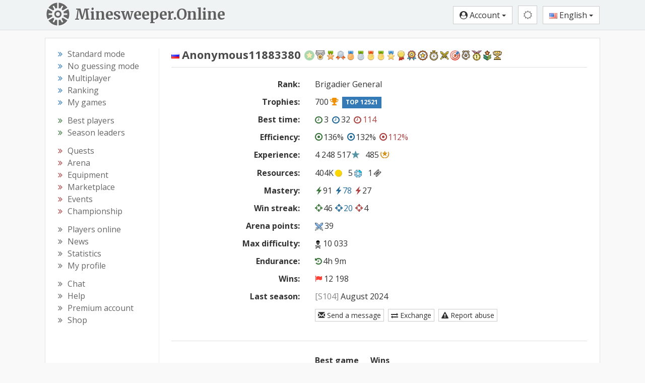

--- FILE ---
content_type: text/html; charset=utf-8
request_url: https://minesweeper.online/player/11883380
body_size: 9202
content:
<html lang="en"><head> <meta charset="utf-8"> <!-- block changeable (MetaData.update) --> <title>Anonymous11883380 - Minesweeper Online</title>  <meta name="keywords" content="minesweeper, play minesweeper, game, minesweeper free, minesweeper game, classic minesweeper, minesweeper google, microsoft minesweeper, minesweeper mac, minesweeper windows, mine sweeper, how to play minesweeper">       <!-- url changeable (MetaData.updateUrl) -->  <meta http-equiv="X-UA-Compatible" content="IE=edge"> <meta http-equiv="Content-Language" content="en"> <meta name="viewport" content="width=device-width,initial-scale=1,user-scalable=no"> <meta name="rating" content="Safe For Kids"> <meta property="og:type" content="game"> <meta property="og:locale" content="en_US"> <meta property="og:site_name" content="Minesweeper Online"> <link rel="stylesheet" href="//fonts.googleapis.com/css?family=Open+Sans:400,700&amp;subset=cyrillic-ext,latin-ext&amp;display=swap"> <!--Halloween <link href="https://fonts.googleapis.com/css2?family=Fontdiner+Swanky&display=swap" rel="stylesheet">--> <!--Old logo <link rel="stylesheet" href='//fonts.googleapis.com/css?family=Carter+One' />--> <link href="https://fonts.googleapis.com/css2?family=Merriweather:wght@700&amp;display=swap" rel="stylesheet"> <!--<link href="https://fonts.googleapis.com/css2?family=Sansita+Swashed:wght@500&display=swap" rel="stylesheet" />--> <link rel="stylesheet" type="text/css" href="/css/styles-899.css">  <!--template-extra-tags--> <link rel="icon" href="/img/icons2/favicon.svg"> <link rel="apple-touch-icon" sizes="180x180" href="/img/icons2/apple-touch-icon.png"> <link rel="icon" type="image/svg+xml" href="/img/icons2/favicon.svg"> <link rel="icon" type="image/png" sizes="48x48" href="/img/icons2/favicon-48x48.png"> <link rel="icon" type="image/png" sizes="32x32" href="/img/icons2/favicon-32x32.png"> <link rel="icon" type="image/png" sizes="16x16" href="/img/icons2/favicon-16x16.png"> <link rel="manifest" href="/img/manifest/en.webmanifest"> <link rel="mask-icon" href="/img/icons2/safari-pinned-tab.svg" color="#5bbad5"> <meta name="apple-mobile-web-app-title" content="Minesweeper Online"> <meta name="msapplication-TileColor" content="#ffffff"> <meta name="msapplication-config" content="/img/icons2/browserconfig.xml"> <meta name="theme-color" content="#ffffff">  <meta property="og:url" content="https://minesweeper.online/player/11883380"><link rel="alternate" hreflang="en" href="https://minesweeper.online/player/11883380"><link rel="alternate" hreflang="de" href="https://minesweeper.online/de/player/11883380"><link rel="alternate" hreflang="ru" href="https://minesweeper.online/ru/player/11883380"><link rel="alternate" hreflang="es" href="https://minesweeper.online/es/player/11883380"><link rel="alternate" hreflang="pt" href="https://minesweeper.online/pt/player/11883380"><link rel="alternate" hreflang="it" href="https://minesweeper.online/it/player/11883380"><link rel="alternate" hreflang="fr" href="https://minesweeper.online/fr/player/11883380"><link rel="alternate" hreflang="cn" href="https://minesweeper.online/cn/player/11883380"><link rel="alternate" hreflang="tw" href="https://minesweeper.online/tw/player/11883380"><link rel="alternate" hreflang="ja" href="https://minesweeper.online/ja/player/11883380"><link rel="alternate" hreflang="ko" href="https://minesweeper.online/ko/player/11883380"><meta property="og:title" content="Anonymous11883380 - Minesweeper Online"><meta name="description" content=""><meta property="og:description" content=""><link rel="image_src" href="https://minesweeper.online/img/og_image.png"><meta property="og:image" content="https://minesweeper.online/img/og_image.png"><meta property="og:image:width" content="1200"><meta property="og:image:height" content="630"><link rel="canonical" href="https://minesweeper.online/player/1"></head> <body class="yay-hide"> <div id="shadow"></div> <header id="header" class="header" role="banner"> <div class="navbar-desktop hidden-xs hidden-sm"> <div class="container"> <a class="brand-link pull-left" href="/"> <img class="brand-logo pull-left" src="/img/minesweeper-online.svg" alt="Minesweeper Online"> <div class="brand-text pull-left">Minesweeper.Online</div> </a> <div class="header-buttons pull-right"> <button type="button" class="btn btn-default btn-header pvp-btn hide" onclick="gotoPvp()"><i class="fa fa-spinner fa-spin"></i></button> <button type="button" class="btn btn-success auth-free hide" onclick="signUp()">Sign up</button> <button type="button" class="btn btn-info auth-free hide" onclick="signIn()">Log in</button> <div class="btn-group auth-required"> <button type="button" class="btn btn-default dropdown-toggle" data-toggle="dropdown"> <i class="fa fa-user-circle"></i> <span class="header_username">Account</span> <span class="caret"></span> </button> <ul class="dropdown-menu dropdown-menu-right"> <li> <a href="/settings" onclick="navigate('settings');return false"><span class="fa fa-cog"></span> Settings</a> </li> <li class="account-top-link"> <a href="/profile" onclick="navigate('profile');return false"><span class="fa fa-wrench"></span> Account</a> </li> <li> <a href="/logout" onclick="executeUrl('logout');return false"><span class="glyphicon glyphicon-log-out"></span> Log out</a> </li> </ul> </div> <div class="theme-switcher btn-group"><button type="button" class="btn btn-default btn-header theme-btn dropdown-toggle" data-toggle="dropdown"><i class="fa fa-sun-o mediumgray"></i></button><ul class="dropdown-menu dropdown-menu-right"><li><a href="javascript:void(0)"><i class="fa fa-adjust mediumgray"></i> Device theme</a></li><li><a href="javascript:void(0)"><i class="fa fa-sun-o"></i> Light theme</a></li><li><a href="javascript:void(0)"><i class="fa fa-moon-o"></i> Dark theme</a></li><li><a href="javascript:void(0)"><i class="fa fa-lightbulb-o" style="font-size: 15px;margin-right:2px;"></i> Theatre mode</a></li><li><a href="javascript:void(0)"><i class="fa fa-arrows-alt" style="margin-right:2px;"></i> Fullscreen</a></li></ul></div> <div class="lang-switcher btn-group"> <button type="button" class="btn btn-default dropdown-toggle" data-toggle="dropdown"> <img class="lang-flag" src="/img/flags/us.png" alt="English"> English <span class="caret"></span> </button> <ul class="dropdown-menu dropdown-menu-right languages-list"><li><a href="/"><img src="/img/flags/us.png" class="auth-flag" alt="🇺🇸"> English</a></li><li><a href="/de/"><img src="/img/flags/de.png" class="auth-flag" alt="🇩🇪"> Deutsch</a></li><li><a href="/ru/"><img src="/img/flags/ru.png" class="auth-flag" alt="🇷🇺"> Русский</a></li><li><a href="/es/"><img src="/img/flags/es.png" class="auth-flag" alt="🇪🇸"> Español</a></li><li><a href="/pt/"><img src="/img/flags/pt.png" class="auth-flag" alt="🇵🇹"> Portugues</a></li><li><a href="/it/"><img src="/img/flags/it.png" class="auth-flag" alt="🇮🇹"> Italiano</a></li><li><a href="/fr/"><img src="/img/flags/fr.png" class="auth-flag" alt="🇫🇷"> Français</a></li><li><a href="/cn/"><img src="/img/flags/cn.png" class="auth-flag" alt="🇨🇳"> 简体中文</a></li><li><a href="/tw/"><img src="/img/flags/tw.png" class="auth-flag" alt="🇹🇼"> 正體中文</a></li><li><a href="/ja/"><img src="/img/flags/jp.png" class="auth-flag" alt="🇯🇵"> 日本語</a></li><li><a href="/ko/"><img src="/img/flags/kr.png" class="auth-flag" alt="🇰🇷"> 한국어</a></li></ul> </div> </div> </div> </div> <nav class="navbar navbar-default hidden-md hidden-lg"> <div class="container-fluid"> <div class="navbar-header"> <button type="button" class="navbar-toggle collapsed yay-toggle"> <span id="header-new-icon" class="header-icon-relative hide"> <span class="header-icon-absolute"> <i class="fa fa-circle header-red-icon"></i> </span> </span> <span class="icon-bar"></span> <span class="icon-bar"></span> <span class="icon-bar"></span> </button> <a class="navbar-brand" href="/">Minesweeper.Online</a> <div class="header-buttons-mobile pull-right"> <button type="button" class="btn btn-default btn-header pvp-btn hide" onclick="gotoPvp()"><i class="fa fa-spinner fa-spin"></i></button> <button type="button" class="btn btn-default btn-header-text auth-free pvp-hide hide" onclick="signUp()">Sign Up</button> <button type="button" class="btn btn-default btn-header-text auth-free pvp-hide hide" onclick="signIn()">Log In</button> <button type="button" class="btn btn-default btn-header auth-required pvp-hide home-btn" onclick="gotoHome()"> <i class="fa fa-home"></i> </button> <button type="button" class="btn btn-default btn-header auth-required chat-btn" onclick="gotoChat()"> <i id="top_chat_amount_icon" class="fa fa-comment-o"></i> <img id="top_chat_pm_icon" src="/img/chat/envelope.svg" class="top-chat-envelope hide"> <div class="top-chat-amount-relative"> <div id="top_chat_amount" class="top-chat-amount-absolute"></div> </div> </button> <div class="btn-group auth-required"> <button type="button" class="btn btn-default btn-header dropdown-toggle user-short-btn" data-toggle="dropdown" onclick="closeMenu()"> <i class="fa fa-user-circle"></i> </button> <ul class="dropdown-menu dropdown-menu-right"> <li class="profile-top-link"> <a href="javascript:void(0);" class="profile-link" onclick="gotoProfile();return false"><i class="glyphicon glyphicon-user"></i> <span class="header_username">Account</span></a> </li> <li> <a href="/settings" onclick="navigate('settings');return false"><span class="fa fa-cog"></span> Settings</a> </li> <li class="account-top-link"> <a href="/profile" onclick="navigate('profile');return false"><span class="fa fa-wrench"></span> Account</a> </li> <li> <a href="/logout" onclick="executeUrl('logout');return false"><span class="glyphicon glyphicon-log-out"></span> Log out</a> </li> </ul> </div> <div class="theme-switcher btn-group btn-header"><button type="button" class="btn btn-default btn-header theme-btn dropdown-toggle" data-toggle="dropdown"><i class="fa fa-sun-o mediumgray"></i></button><ul class="dropdown-menu dropdown-menu-right"><li><a href="javascript:void(0)"><i class="fa fa-adjust mediumgray"></i> Device theme</a></li><li><a href="javascript:void(0)"><i class="fa fa-sun-o"></i> Light theme</a></li><li><a href="javascript:void(0)"><i class="fa fa-moon-o"></i> Dark theme</a></li><li><a href="javascript:void(0)"><i class="fa fa-lightbulb-o" style="font-size: 15px;margin-right:2px;"></i> Theatre mode</a></li><li><a href="javascript:void(0)"><i class="fa fa-arrows-alt" style="margin-right:2px;"></i> Fullscreen</a></li></ul></div> <div class="lang-switcher btn-group"> <button type="button" class="btn btn-default btn-header dropdown-toggle lang-globe-btn" data-toggle="dropdown" onclick="closeMenu()"> <i class="glyphicon glyphicon-globe"></i> </button> <ul class="dropdown-menu dropdown-menu-right languages-list"><li><a href="/"><img src="/img/flags/us.png" class="auth-flag" alt="🇺🇸"> English</a></li><li><a href="/de/"><img src="/img/flags/de.png" class="auth-flag" alt="🇩🇪"> Deutsch</a></li><li><a href="/ru/"><img src="/img/flags/ru.png" class="auth-flag" alt="🇷🇺"> Русский</a></li><li><a href="/es/"><img src="/img/flags/es.png" class="auth-flag" alt="🇪🇸"> Español</a></li><li><a href="/pt/"><img src="/img/flags/pt.png" class="auth-flag" alt="🇵🇹"> Portugues</a></li><li><a href="/it/"><img src="/img/flags/it.png" class="auth-flag" alt="🇮🇹"> Italiano</a></li><li><a href="/fr/"><img src="/img/flags/fr.png" class="auth-flag" alt="🇫🇷"> Français</a></li><li><a href="/cn/"><img src="/img/flags/cn.png" class="auth-flag" alt="🇨🇳"> 简体中文</a></li><li><a href="/tw/"><img src="/img/flags/tw.png" class="auth-flag" alt="🇹🇼"> 正體中文</a></li><li><a href="/ja/"><img src="/img/flags/jp.png" class="auth-flag" alt="🇯🇵"> 日本語</a></li><li><a href="/ko/"><img src="/img/flags/kr.png" class="auth-flag" alt="🇰🇷"> 한국어</a></li></ul> </div> </div> </div> </div> </nav> </header> <div class="yaybar yay-overlay yay-static yay-gestures yay-overlap-content"> <div class="nano"> <div class="nano-content" role="navigation" tabindex="0"> <ul> <li class="navbar-standard"> <a class="yay-sub-toggle"><i class="fa fa-th"></i> Standard mode<span class="yay-collapse-icon fa fa-angle-down"></span></a> <ul> <li class="nav-menu-link link_new_game"><a href="/new-game" onclick="executeUrl('new-game');return false"><span class="fa fa-smile-o icon-menu"></span>New game</a></li> <li class="nav-menu-link link_ranking"><a href="/ranking" onclick="navigate('ranking');return false"><span class="fa fa-th-list icon-menu"></span>Ranking</a></li> <li class="nav-menu-link link_my_games"><a href="/my-games" onclick="navigate('my-games');return false"><span class="fa fa-table icon-menu"></span>My games</a></li> </ul> </li> <li class="navbar-ng"> <a class="yay-sub-toggle"><i class="fa fa-graduation-cap"></i> No guessing mode<span class="yay-collapse-icon fa fa-angle-down"></span></a> <ul> <li class="nav-menu-link link_new_game_ng"><a href="/new-game/ng" onclick="executeUrl('new-game/ng');return false"><span class="fa fa-smile-o icon-menu"></span>New game</a></li> <li class="nav-menu-link link_ranking_ng"><a href="/ranking/ng" onclick="navigate('ranking/ng');return false"><span class="fa fa-th-list icon-menu"></span>Ranking</a></li> <li class="nav-menu-link link_my_games_ng"><a href="/my-games/ng" onclick="navigate('my-games/ng');return false"><span class="fa fa-table icon-menu"></span>My games</a></li> </ul> </li> <li class="navbar-multiplayer"> <a class="yay-sub-toggle"><i class="fa fa-users"></i> Multiplayer<span class="yay-collapse-icon fa fa-angle-down"></span></a> <ul> <li class="nav-menu-link link_pvp"><a href="/pvp" onclick="navigate('pvp');return false"><span class="fa fa-globe icon-menu"></span>PvP</a></li> <!--<li class="nav-menu-link link_ranking_pvp"><a href="/ranking/pvp" onclick="navigate('ranking/pvp');return false"><span class="fa fa-th-list icon-menu"></span>Ranking</a></li>--> <li class="nav-menu-link link_my_games_pvp"><a href="/my-games/pvp" onclick="navigate('my-games/pvp');return false"><span class="fa fa-table icon-menu"></span>My games</a></li> </ul> </li> <!--<li class="nav-menu-link link_pvp"><a href="/pvp" onclick="navigate('pvp');return false"><i class="fa fa-group icon-menu"></i> PvP tournament</a></li>--> <li class="navbar-stats"> <a class="yay-sub-toggle"><i class="fa fa-bar-chart"></i> Leaderboards &amp; Stats<span class="yay-collapse-icon fa fa-angle-down"></span></a> <ul> <li class="nav-menu-link link_best_players"><a href="/best-players" onclick="navigate('best-players');return false"><span class="fa fa-trophy icon-menu"></span>Best players</a></li> <li class="nav-menu-link link_season_leaders"><a href="/season-leaders" onclick="navigate('season-leaders');return false"><span class="fa fa-trophy icon-menu"></span>Season leaders</a></li> <!--<li class="nav-menu-link link_best_players_year"><a href="/best-players-2025" onclick="navigate('best-players-2025');return false"><span class="fa fa-trophy icon-menu"></span>Best players 2025</a></li>--> <li class="nav-menu-link link_players_online"><a href="/players-online" onclick="navigate('players-online');return false"><span class="glyphicon glyphicon-eye-open icon-menu"></span>Players online<span class="menu_players_online"></span></a></li> <li class="nav-menu-link link_news"><a href="/news" onclick="navigate('news');return false"><span class="fa fa-newspaper-o icon-menu"></span>News</a></li> <li class="nav-menu-link link_statistics"><a href="/statistics" onclick="navigate('statistics');return false"><span class="fa fa-line-chart icon-menu"></span>Statistics</a></li> </ul> </li> <li class="nav-menu-link link_quests"><a href="/quests" onclick="navigate('quests');return false"><i class="fa fa-map-signs icon-menu"></i> Quests <span class="menu_quests_count"></span></a></li> <li class="nav-menu-link link_arena"><a href="/arena" onclick="navigate('arena');return false"><i class="glyphicon glyphicon-fire icon-menu icon-menu-up"></i> Arena <span class="menu_arena_new"></span></a></li> <li class="nav-menu-link link_equipment"><a href="/equipment" onclick="navigate('equipment');return false"><i class="fa fa-cube icon-menu"></i> Equipment</a></li> <li class="nav-menu-link link_emc emc-menu-link hide"><a href="/emc" onclick="navigate('emc');return false"><i class="fa fa-star icon-menu"></i> Elite club<span class="menu_club_quests_new"></span></a></li> <li class="nav-menu-link link_market"><a href="/marketplace" onclick="navigate('marketplace');return false"><i class="fa fa-shopping-bag icon-menu"></i> Marketplace<span class="menu_market_new"></span><span class="menu_exchange_not_viewed"></span></a></li> <li class="nav-menu-link link_events"><a href="/events" onclick="navigate('events');return false"><i class="fa fa-calendar icon-menu"></i> Events<span class="menu_events_new"></span></a></li> <!--<li class="nav-menu-link link_event_quests"><a href="/event-quests" onclick="navigate('event-quests');return false"><i class="fa fa-map-signs icon-menu"></i> Event quests <span class="menu_global_quests_count"></span></a></li>--> <!--<li class="nav-menu-link link_friend_quests"><a href="/friend-quests" onclick="navigate('friend-quests');return false"><i class="fa fa-map-signs icon-menu"></i> Event quests <span class="menu_friend_quests_count"></span></a></li>--> <li class="nav-menu-link link_championship"><a href="/championship" onclick="navigate('championship');return false"><i class="fa fa-rocket icon-menu"></i> Championship<span class="menu_championship_mark"></span><span class="menu_champ_quests_new"></span></a></li> <li class="nav-menu-link link_my_profile profile-link"><a href="javascript:void(0);" onclick="gotoProfile();return false"><i class="glyphicon glyphicon-user icon-menu icon-menu-up"></i> My profile</a></li> <li class="nav-menu-link link_chat"><a href="/chat" onclick="navigate('chat');return false"><i class="glyphicon glyphicon-comment icon-menu icon-menu-up"></i> Chat <span class="menu_chat_count"></span></a></li> <li class="nav-menu-link link_help"><a href="/help/gameplay" onclick="navigate('help/gameplay');return false"><i class="fa fa-book icon-menu"></i> Help</a></li> <li class="nav-menu-link link_premium"><a href="/premium" onclick="navigate('premium');return false"><i class="fa fa-diamond icon-menu"></i> Premium account</a></li> <li class="nav-menu-link link_shop"><a href="/shop" onclick="navigate('shop');return false"><i class="fa fa-shopping-cart icon-menu"></i> Shop<span class="new_shop_mark"></span></a></li> <!--<li class="nav-menu-link link_mswch2025"><a href="/help/mswch2025" onclick="navigate('help/mswch2025');return false"><i class="fa fa-plane icon-menu"></i> MSWCH 2025</a></li>--> <li class="nav-menu-link link_profile auth-required"><a href="/profile" onclick="navigate('profile');return false"><i class="fa fa-wrench icon-menu"></i> Account</a></li> <li class="nav-menu-link link_logout auth-required"><a href="/logout" onclick="executeUrl('logout');return false"><i class="glyphicon glyphicon-log-out icon-menu"></i> Log out</a></li> <li class="nav-menu-link link_sign_up auth-free hide"><a href="javascript:void(0);" onclick="signUp()"><i class="fa fa-user-plus icon-menu"></i> Sign up</a></li> <li class="nav-menu-link link_sign_in auth-free hide"><a href="javascript:void(0);" onclick="signIn()"><i class="fa fa-sign-in icon-menu"></i> Log in</a></li> <li id="mobile-theme-switcher" class=""><a class="yay-sub-toggle"><i class="fa fa-adjust"></i>Device theme<span class="yay-collapse-icon fa fa-angle-down"></span></a><ul><li class="nav-menu-link"><a href="javascript:void(0)"><i class="fa fa-adjust"></i> Device theme</a></li><li class="nav-menu-link"><a href="javascript:void(0)"><i class="fa fa-sun-o"></i> Light theme</a></li><li class="nav-menu-link"><a href="javascript:void(0)"><i class="fa fa-moon-o"></i> Dark theme</a></li></ul></li> <li> <a class="yay-sub-toggle"><img src="/img/flags/us.png" class="navbar-flag lang-flag" alt="English"> English<span class="yay-collapse-icon fa fa-angle-down"></span></a> <ul class="languages-list"> <li><a href="/"><img src="/img/flags/us.png" class="auth-flag" alt="🇺🇸"> English</a></li><li><a href="/de/"><img src="/img/flags/de.png" class="auth-flag" alt="🇩🇪"> Deutsch</a></li><li><a href="/ru/"><img src="/img/flags/ru.png" class="auth-flag" alt="🇷🇺"> Русский</a></li><li><a href="/es/"><img src="/img/flags/es.png" class="auth-flag" alt="🇪🇸"> Español</a></li><li><a href="/pt/"><img src="/img/flags/pt.png" class="auth-flag" alt="🇵🇹"> Portugues</a></li><li><a href="/it/"><img src="/img/flags/it.png" class="auth-flag" alt="🇮🇹"> Italiano</a></li><li><a href="/fr/"><img src="/img/flags/fr.png" class="auth-flag" alt="🇫🇷"> Français</a></li><li><a href="/cn/"><img src="/img/flags/cn.png" class="auth-flag" alt="🇨🇳"> 简体中文</a></li><li><a href="/tw/"><img src="/img/flags/tw.png" class="auth-flag" alt="🇹🇼"> 正體中文</a></li><li><a href="/ja/"><img src="/img/flags/jp.png" class="auth-flag" alt="🇯🇵"> 日本語</a></li><li><a href="/ko/"><img src="/img/flags/kr.png" class="auth-flag" alt="🇰🇷"> 한국어</a></li></ul> </li> </ul> </div> <div class="nano-pane" style="display: none;"><div class="nano-slider" style="transform: translate(0px, 0px);"></div></div></div> </div> <div class="content-wrap"> <div id="MaintenanceLineBlock" class="maintenance-line">&nbsp;</div> <div class="container"> <div class="main-content"> <div> <div class="pull-left left-column hidden-xs hidden-sm"> <div class="sidebar-nav" role="navigation"> <ul> <li><i class="fa fa-angle-double-right sub-nav-angle text-primary"></i><a href="/new-game" class="menu-link link_new_game" onclick="executeUrl('new-game');return false"><span>Standard mode</span></a></li> <li><i class="fa fa-angle-double-right sub-nav-angle text-primary"></i><a href="/new-game/ng" class="menu-link link_new_game_ng" onclick="executeUrl('new-game/ng');return false"><span>No guessing mode</span></a></li> <li><i class="fa fa-angle-double-right sub-nav-angle text-primary"></i><a href="/pvp" class="menu-link link_pvp" onclick="navigate('pvp');return false"><span>Multiplayer</span></a></li> <li><i class="fa fa-angle-double-right sub-nav-angle text-primary"></i><a href="/ranking" class="menu-link link_ranking link_ranking_ng" onclick="navigate('ranking');return false"><span>Ranking</span></a></li> <li><i class="fa fa-angle-double-right sub-nav-angle text-primary"></i><a href="/my-games" class="menu-link link_my_games link_my_games_ng link_my_games_pvp" onclick="navigate('my-games');return false"><span>My games</span></a></li> </ul> <ul> <li><i class="fa fa-angle-double-right sub-nav-angle text-success"></i><a href="/best-players" class="menu-link link_best_players" onclick="navigate('best-players');return false"><span>Best players</span></a></li> <li><i class="fa fa-angle-double-right sub-nav-angle text-success"></i><a href="/season-leaders" class="menu-link link_season_leaders" onclick="navigate('season-leaders');return false"><span>Season leaders</span></a></li> <!--<li><i class="fa fa-angle-double-right sub-nav-angle text-success"></i><a href="/best-players-2025" class="menu-link link_best_players_year" onclick="navigate('best-players-2025');return false"><span>Best players 2025</span></a></li>--> </ul> <ul> <li><i class="fa fa-angle-double-right sub-nav-angle text-danger"></i><a href="/quests" class="menu-link link_quests" onclick="navigate('quests');return false"><span>Quests <span class="menu_quests_count"></span></span></a></li> <li><i class="fa fa-angle-double-right sub-nav-angle text-danger"></i><a href="/arena" class="menu-link link_arena" onclick="navigate('arena');return false"><span>Arena</span></a><span class="menu_arena_new"></span></li> <li><i class="fa fa-angle-double-right sub-nav-angle text-danger"></i><a href="/equipment" class="menu-link link_equipment" onclick="navigate('equipment');return false"><span>Equipment</span></a></li> <li class="emc-menu-link hide"><i class="fa fa-angle-double-right sub-nav-angle text-danger"></i><a href="/emc" class="menu-link link_emc" onclick="navigate('emc');return false"><span>Elite club</span><span class="menu_club_quests_new"></span></a></li> <li><i class="fa fa-angle-double-right sub-nav-angle text-danger"></i><a href="/marketplace" class="menu-link link_market" onclick="navigate('marketplace');return false"><span>Marketplace<span class="menu_market_new"></span><span class="menu_exchange_not_viewed"></span></span></a></li> <li><i class="fa fa-angle-double-right sub-nav-angle text-danger"></i><a href="/events" class="menu-link link_events" onclick="navigate('events');return false"><span>Events</span><span class="menu_events_new"></span></a></li> <!--<li><i class="fa fa-angle-double-right sub-nav-angle text-danger"></i><a href="/event-quests" class="menu-link link_event_quests" onclick="navigate('event-quests');return false"><span>Event quests <span class="menu_global_quests_count"></span></span></a></li>--> <!--<li><i class="fa fa-angle-double-right sub-nav-angle text-danger"></i><a href="/friend-quests" class="menu-link link_friend_quests" onclick="navigate('friend-quests');return false"><span>Event quests <span class="menu_friend_quests_count"></span></span></a></li>--> <li><i class="fa fa-angle-double-right sub-nav-angle text-danger"></i><a href="/championship" class="menu-link link_championship" onclick="navigate('championship');return false"><span>Championship<span class="menu_championship_mark"></span><span class="menu_champ_quests_new"></span></span></a></li> </ul> <ul> <li><i class="fa fa-angle-double-right sub-nav-angle"></i><a href="/players-online" class="menu-link link_players_online" onclick="navigate('players-online');return false"><span>Players online</span><span class="menu_players_online"></span></a></li> <li><i class="fa fa-angle-double-right sub-nav-angle"></i><a href="/news" class="menu-link link_news" onclick="navigate('news');return false"><span>News</span></a></li> <li><i class="fa fa-angle-double-right sub-nav-angle"></i><a href="/statistics" class="menu-link link_statistics" onclick="navigate('statistics');return false"><span>Statistics</span></a></li> <li><i class="fa fa-angle-double-right sub-nav-angle"></i><a href="javascript:void(0);" class="menu-link profile-link link_my_profile" onclick="gotoProfile();return false"><span>My profile</span></a></li> </ul> <ul class="no-margin"> <li><i class="fa fa-angle-double-right sub-nav-angle"></i><a href="/chat" class="menu-link link_chat" onclick="navigate('chat');return false"><span>Chat <span class="menu_chat_count"></span></span></a></li> <li><i class="fa fa-angle-double-right sub-nav-angle"></i><a href="/help/gameplay" class="menu-link link_help" onclick="navigate('help/gameplay');return false"><span>Help</span></a></li> <li><i class="fa fa-angle-double-right sub-nav-angle"></i><a href="/premium" class="menu-link link_premium" onclick="navigate('premium');return false"><span>Premium account</span></a></li> <li><i class="fa fa-angle-double-right sub-nav-angle"></i><a href="/shop" class="menu-link link_shop" onclick="navigate('shop');return false"><span>Shop<span class="new_shop_mark"></span></span></a></li> <!--<li><i class="fa fa-angle-double-right sub-nav-angle"></i><a href="/help/mswch2025" class="menu-link link_mswch2025" onclick="navigate('help/mswch2025');return false"><span>MSWCH 2025</span></a></li>--> </ul> </div> </div> <div class="pull-left main-column"> <div class="main-page" role="main"> <div id="seo"></div> <div id="BuildUpdateBlock"></div> <div id="homepage" style="display: none;"> </div>  <div id="page"><div id="PlayerBlock"><h2><div class="pull-left"><img src="/img/flags/ru.png" alt="🇷🇺" class="player-flag help" title="" data-original-title="Russia"><span>Anonymous11883380</span>&nbsp;<nobr><img src="/img/rewards/12.svg?v2" class="reward reward12 reward-big" title="" alt="Resident" data-original-title="Resident"><img src="/img/rewards/1.svg?v2" class="reward reward1 reward-big" title="" alt="Survivor" data-original-title="Survivor"><img src="/img/rewards/10.png?v2" class="reward reward10 reward-big" title="" alt="Enthusiast" data-original-title="Enthusiast"><img src="/img/rewards/2.png?v2" class="reward reward2 reward-big" title="" alt="Optimizer" data-original-title="Optimizer"><img src="/img/rewards/3.png?v2" class="reward reward3 reward-big" title="" alt="Apprentice" data-original-title="Apprentice"><img src="/img/rewards/4.png?v2" class="reward reward4 reward-big" title="" alt="Adept" data-original-title="Adept"><img src="/img/rewards/5.png?v2" class="reward reward5 reward-big" title="" alt="Master" data-original-title="Master"><img src="/img/rewards/17.png?v2" class="reward reward17 reward-big" title="" alt="Genius" data-original-title="Genius"><img src="/img/rewards/6.png?v2" class="reward reward6 reward-big" title="" alt="Veteran" data-original-title="Veteran"><img src="/img/rewards/7.png?v2" class="reward reward7 reward-big" title="" alt="Fanatic" data-original-title="Fanatic"><img src="/img/rewards/15.svg?v2" class="reward reward15 reward-big" title="" alt="Guru" data-original-title="Guru"><img src="/img/rewards/16.svg?v2" class="reward reward16 reward-big" title="" alt="Sage" data-original-title="Sage"><img src="/img/rewards/18.svg?v2" class="reward reward18 reward-big" title="" alt="Marathoner" data-original-title="Marathoner"><img src="/img/rewards/20.svg?v2" class="reward reward20 reward-big" title="" alt="Gladiator" data-original-title="Gladiator"><img src="/img/rewards/19.png?v2" class="reward reward19 reward-big" title="" alt="Sniper" data-original-title="Sniper"><img src="/img/rewards/13.png?v2" class="reward reward13 reward-big" title="" alt="Soldier of Fortune" data-original-title="Soldier of Fortune"><img src="/img/rewards/21.png?v2" class="reward reward21 reward-big" title="" alt="Eventful" data-original-title="Eventful"><img src="/img/rewards/22.png?v2" class="reward reward22 reward-big" title="" alt="Addict" data-original-title="Addict"><img src="/img/rewards/8.png?v2" class="reward reward8 reward-big" title="" alt="Hero" data-original-title="Hero"></nobr></div><div class="clearfix"></div></h2><hr class="medium-hr"><div class="form-horizontal"><div class="form-group form-group-player-info"><div class="col-xs-4 control-label"><strong>Rank:</strong></div><div class="col-xs-8 form-text"><span class="help" title="" data-original-title="<span>Brigadier General</span>">Brigadier General</span></div></div><div class="form-group form-group-player-info"><div class="col-xs-4 control-label"><strong>Trophies:</strong></div><div class="col-xs-8 form-text"><span class="help" title="" data-original-title="<span><img src=&quot;/img/flags/ru.png&quot; class=&quot;player-flag&quot;><span>Anonymous11883380</span></span>">700<i class="fa fa-trophy score-icon  icon-right"></i></span><a class="label label-primary top-badge">TOP 12521</a></div></div><div class="form-group form-group-player-info"><div class="col-xs-4 control-label"><strong>Best time:</strong></div><div class="col-xs-8 form-text"><span><span class="custom-popover" data-original-title="" title=""><nobr><a class="black-link" href="/new-game?g=2673308230"><i class="fa fa-clock-o time-icon  level1"></i>3</a></nobr></span></span><span class="profile-space-wide"> </span><span><span class="custom-popover" data-original-title="" title=""><nobr><a class="black-link" href="/new-game?g=2325590019"><i class="fa fa-clock-o time-icon  level2"></i>32</a></nobr></span></span><span class="profile-space-wide"> </span><span><span class="custom-popover" data-original-title="" title=""><nobr><a class="level3-link" href="/new-game?g=2552404250"><i class="fa fa-clock-o time-icon  level3"></i>114</a></nobr></span></span></div></div><div class="form-group form-group-player-info"><div class="col-xs-4 control-label"><strong>Efficiency:</strong></div><div class="col-xs-8 form-text"><span><span class="custom-popover" data-original-title="" title=""><a class="black-link" href="/new-game?g=3429423014"><i class="fa fa-dot-circle-o eff-icon level1"></i>136%</a></span></span><span class="profile-space-wide"> </span><span><span class="custom-popover" data-original-title="" title=""><a class="black-link" href="/new-game?g=2366146135"><i class="fa fa-dot-circle-o eff-icon level2"></i>132%</a></span></span><span class="profile-space-wide"> </span><span><span class="custom-popover" data-original-title="" title=""><a class="level3-link" href="/new-game?g=3516751252"><i class="fa fa-dot-circle-o eff-icon level3"></i>112%</a></span></span></div></div><div class="form-group form-group-player-info"><div class="col-xs-4 control-label"><strong>Experience:</strong></div><div class="col-xs-8 form-text"><span class="text-nowrap"><span class="custom-popover" data-original-title="" title="">4 248 517<img src="/img/other/xp.svg" class="exp-icon icon-right" alt="⭐"></span></span>&nbsp;&nbsp;&nbsp;<span class="text-nowrap">485<span class="help" title="" data-original-title="Honour points"><img src="/img/other/hp.svg" class="hp-icon icon-right" alt="🌟"></span></span>&nbsp;&nbsp;&nbsp;</div></div><div class="form-group form-group-player-info"><div class="col-xs-4 control-label"><strong>Resources:</strong></div><div class="col-xs-8 form-text"><span><span class="help" title="" data-original-title="404 149">404K</span><span class="help" title="" data-original-title="Minecoins"><img src="/img/other/coin.svg" class="coin-icon icon-right" alt="🟡"></span>&nbsp;&nbsp;&nbsp;<span class="help text-nowrap-inline" data-original-title="" title=""><span class="">5</span><img src="/img/gems/0.svg" class="gem gem0 icon-right" alt="💎"></span>&nbsp;&nbsp;&nbsp;<span class="help text-nowrap-inline" data-original-title="" title=""><span>1</span><i class="fa fa-ticket ticket-right ticket0"></i></span></span></div></div><div class="form-group form-group-player-info"><div class="col-xs-4 control-label"><strong class="help" title="" data-original-title="Mastery is calculated as the number of wins out of 100 consecutive games">Mastery:</strong></div><div class="col-xs-8 form-text"><span><span class="custom-popover" data-original-title="" title=""><a class="black-link" href="/new-game?m=3507227810"><i class="glyphicon glyphicon-flash mastery-icon mastery1"></i>91</a></span></span><span class="profile-space"> </span><span><span class="custom-popover" data-original-title="" title=""><a class="level2-link" href="/new-game?m=2144824862"><i class="glyphicon glyphicon-flash mastery-icon mastery2"></i>78</a></span></span><span class="profile-space"> </span><span><span class="custom-popover" data-original-title="" title=""><a class="black-link" href="/new-game?m=2650679484"><i class="glyphicon glyphicon-flash mastery-icon mastery3"></i>27</a></span></span></div></div><div class="form-group form-group-player-info"><div class="col-xs-4 control-label"><strong class="help" title="" data-original-title="Win streak is a consecutive sequence of won games">Win streak:</strong></div><div class="col-xs-8 form-text"><span><span class="custom-popover" data-original-title="" title=""><a class="black-link" href="/new-game?w=1965204177"><i class="fa fa-crosshairs ws-icon ws1"></i>46</a></span></span><span class="profile-space"> </span><span><span class="custom-popover" data-original-title="" title=""><a class="level2-link" href="/new-game?w=2084629784"><i class="fa fa-crosshairs ws-icon ws2"></i>20</a></span></span><span class="profile-space"> </span><span><span class="custom-popover" data-original-title="" title=""><a class="black-link" href="/new-game?w=3237178492"><i class="fa fa-crosshairs ws-icon ws3"></i>4</a></span></span></div></div><div class="form-group form-group-player-info"><div class="col-xs-4 control-label"><strong>Arena points:</strong></div><div class="col-xs-8 form-text"><span class="custom-popover" data-original-title="" title=""><img src="/img/arena.svg" class="arena-icon " alt="⚔️">39</span></div></div><div class="form-group form-group-player-info"><div class="col-xs-4 control-label"><strong>Max difficulty:</strong></div><div class="col-xs-8 form-text"><span class="custom-popover" data-original-title="" title=""><img src="/img/skull.svg" class="diff-icon " alt="💀">&nbsp;<a class="black-link" href="/new-game?g=2398279239">10 033</a></span></div></div><div class="form-group form-group-player-info"><div class="col-xs-4 control-label"><strong class="help" title="" data-original-title="Endurance is the minimum amount of time taken to win 100 games within 24 hours">Endurance:</strong></div><div class="col-xs-8 form-text"><span class="custom-popover" data-original-title="" title=""><a class="black-link" href="/new-game?e=3416859135"><i class="fa fa-history end-icon end1"></i>4h 9m</a></span></div></div><div class="form-group form-group-player-info"><div class="col-xs-4 control-label"><strong>Wins:</strong></div><div class="col-xs-8 form-text"><i class="fa fa-flag wins-icon "></i>12 198</div></div><div class="form-group form-group-player-info"><div class="col-xs-4 control-label"><strong>Last season:</strong></div><div class="col-xs-8 form-text"><span class="season">[S104]</span> August 2024</div></div><div class="form-group form-group-player-info"><div class="col-sm-4 hidden-xs control-label"></div><div class="col-sm-8"><button class="btn btn-xs btn-default" style="margin-top: 8px;"><span class="glyphicon glyphicon-envelope"></span> Send a message</button>&nbsp;&nbsp;<a class="btn btn-xs btn-default" href="/exchange/new/11883380" style="margin-top: 8px;"><span class="fa fa-exchange"></span> Exchange</a>&nbsp;&nbsp;<button class="btn btn-xs btn-default" style="margin-top: 8px;"><span class="fa fa-exclamation-triangle"></span> Report abuse</button>&nbsp;&nbsp;</div></div><div class="hidden-sm hidden-md hidden-lg"><span class="player-public-info">—</span>&nbsp;&nbsp;&nbsp;</div></div><br><hr><div id="player_positions" class="form-horizontal"><div class="form-group form-group-player-info"><div class="col-xs-4 control-label"></div><div class="pull-left form-text player-info-game-column"><strong>Best game</strong></div><div class="pull-left form-text"><strong>Wins</strong></div></div><div class="form-group form-group-player-info"><div class="col-xs-4 control-label"><span>Beginner</span>:</div><div class="pull-left form-text player-info-game-column"><span class="custom-popover" data-original-title="" title=""><nobr><a class="black-link" href="/new-game?g=2673308230"><i class="fa fa-clock-o time-icon  level1"></i>3.945</a></nobr></span></div><div class="pull-left form-text">1588</div></div><div class="form-group form-group-player-info"><div class="col-xs-4 control-label"><span>Intermediate</span>:</div><div class="pull-left form-text player-info-game-column"><span class="custom-popover" data-original-title="" title=""><nobr><a class="black-link" href="/new-game?g=2325590019"><i class="fa fa-clock-o time-icon  level2"></i>32.316</a></nobr></span></div><div class="pull-left form-text">5208</div></div><div class="form-group form-group-player-info"><div class="col-xs-4 control-label"><span>Expert</span>:</div><div class="pull-left form-text player-info-game-column"><span class="custom-popover" data-original-title="" title=""><nobr><a class="black-link" href="/new-game?g=2552404250"><i class="fa fa-clock-o time-icon  level3"></i>114.174</a></nobr></span></div><div class="pull-left form-text">845</div></div><div class="form-group form-group-player-info"><div class="col-xs-4 control-label"><span>Custom</span>:</div><div class="pull-left form-text player-info-game-column">—</div><div class="pull-left form-text">2716</div></div><div class="form-group form-group-player-info"><div class="col-xs-4 control-label"><span>Easy <abbr title="" class="tooltip-extra" data-original-title="No guessing">NG</abbr></span>:</div><div class="pull-left form-text player-info-game-column"><span class="custom-popover" data-original-title="" title=""><nobr><a class="black-link" href="/new-game?g=1928425400"><i class="fa fa-clock-o time-icon  level11"></i>4.152</a></nobr></span></div><div class="pull-left form-text">10</div></div><div class="form-group form-group-player-info"><div class="col-xs-4 control-label"><span>Medium <abbr title="" class="tooltip-extra" data-original-title="No guessing">NG</abbr></span>:</div><div class="pull-left form-text player-info-game-column"><span class="custom-popover" data-original-title="" title=""><nobr><a class="black-link" href="/new-game?g=2663128283"><i class="fa fa-clock-o time-icon  level12"></i>40.828</a></nobr></span></div><div class="pull-left form-text">187</div></div><div class="form-group form-group-player-info"><div class="col-xs-4 control-label"><span>Hard <abbr title="" class="tooltip-extra" data-original-title="No guessing">NG</abbr></span>:</div><div class="pull-left form-text player-info-game-column"><span class="custom-popover" data-original-title="" title=""><nobr><a class="black-link" href="/new-game?g=3267836997"><i class="fa fa-clock-o time-icon  level13"></i>130.137</a></nobr></span></div><div class="pull-left form-text">516</div></div><div class="form-group form-group-player-info"><div class="col-xs-4 control-label"><span>Evil <abbr title="" class="tooltip-extra" data-original-title="No guessing">NG</abbr></span>:</div><div class="pull-left form-text player-info-game-column"><span class="custom-popover" data-original-title="" title=""><nobr><a class="black-link" href="/new-game?g=2667004712"><i class="fa fa-clock-o time-icon  level14"></i>178.385</a></nobr></span></div><div class="pull-left form-text">533</div></div><div class="form-group form-group-player-info"><div class="col-xs-4 control-label"><span>Custom <abbr title="" class="tooltip-extra" data-original-title="No guessing">NG</abbr></span>:</div><div class="pull-left form-text player-info-game-column">—</div><div class="pull-left form-text">595</div></div></div></div></div> </div> </div> <div class="clearfix"></div> </div> <div class="main-content-corner"> <div id="ViewsBlock"><span class="gray">94<i class="glyphicon glyphicon-eye-open eye-corner"></i></span></div> </div> </div> <footer class="hidden-xs hidden-sm" role="contentinfo"> <div class="robots-nocontent socials"> <div class="pull-left"> <span id="footer_arrows"></span> <span id="footer_url"></span> </div> <div class="pull-right"> <span id="footer_app_link"><a class="footer-link" href="/app"><i class="fa fa-apple"></i> Download application</a><span class="footer-hr">|</span></span> <a href="/privacy-policy" target="_blank" class="footer-link">Privacy Policy</a> <span class="footer-hr support-to-hide" style="display: none;">|</span> <a href="mailto:support@minesweeper.online" class="footer-link support-to-hide" style="display: none;">support@minesweeper.online</a> </div> <div class="clearfix"></div> </div> </footer> </div> <div id="bottom_ad" class="hide"> <div id="bottom_ad_content" align="center"></div> <div class="text-center"> <a href="javascript:void(0)" class="ads-remove close-ads-link" onclick="closeAds()"> <i class="fa fa-times"></i> Remove ads </a> </div> </div> <div class="footer-space"> &nbsp; </div> </div> <div id="floating_blocks"></div> <div id="SignUpDialog" class="modal fade" tabindex="-1" role="dialog"></div> <div id="SignInDialog" class="modal fade" tabindex="-1" role="dialog"></div> <div id="ServerSelectDialog" class="modal fade" tabindex="-1" role="dialog"></div> <div id="DdosDialog" class="modal fade" tabindex="-1" role="dialog" data-backdrop="static" data-keyboard="false"></div> <div id="AdsDialog" class="modal fade" tabindex="-1" role="dialog" data-backdrop="static" data-keyboard="false"></div> <div id="RoyaleSignInDialog" class="modal fade" tabindex="-1" role="dialog" data-backdrop="static" data-keyboard="false"></div> <div id="SeasonRewardDialog" class="modal fade" tabindex="-1" role="dialog" data-backdrop="static"></div> <div id="EventCompensationDialog" class="modal fade" tabindex="-1" role="dialog" data-backdrop="static"></div> <div id="ChampRewardDialog" class="modal fade" tabindex="-1" role="dialog" data-backdrop="static"></div> <div id="DuelReadyDialog" class="modal fade" tabindex="-1" role="dialog" data-backdrop="static" data-keyboard="false"></div> <div id="MinecountDialog" class="modal fade" tabindex="-1" role="dialog" data-backdrop="static" data-keyboard="false"></div> <div id="UseTicketDialog" class="modal fade" tabindex="-1" role="dialog"></div> <div id="ArenaRewardDialog" class="modal fade" tabindex="-1" role="dialog"></div> <div id="HintDialog" class="modal fade" tabindex="-1" role="dialog"></div> <div id="SellingDialog" class="modal fade" tabindex="-1" role="dialog"></div> <div id="TradeBuyingDialog" class="modal fade" tabindex="-1" role="dialog"></div> <div id="StoreRefreshDialog" class="modal fade" tabindex="-1" role="dialog"></div> <div id="StoreBuyingDialog" class="modal fade" tabindex="-1" role="dialog"></div> <div id="EventShopBuyingDialog" class="modal fade" tabindex="-1" role="dialog"></div> <div id="NewWithdrawalDialog" class="modal fade" tabindex="-1" role="dialog"></div> <div id="ShopBuyingDialog" class="modal fade" tabindex="-1" role="dialog"></div> <div id="SpecialOfferDialog" class="modal fade" tabindex="-1" role="dialog"></div> <div id="SpecialOfferBuyingDialog" class="modal fade" tabindex="-1" role="dialog"></div> <div id="HonorShopBuyingDialog" class="modal fade" tabindex="-1" role="dialog"></div> <div id="TalentCoinBuyingDialog" class="modal fade" tabindex="-1" role="dialog"></div> <div id="ClubQuestReplaceDialog" class="modal fade" tabindex="-1" role="dialog"></div> <div id="AddItemDialog" class="modal fade" tabindex="-1" role="dialog"></div> <div id="BanDialog" class="modal fade" tabindex="-1" role="dialog"></div> <div id="CheatingDialog" class="modal fade" tabindex="-1" role="dialog"></div> <div id="ExchangeBanDialog" class="modal fade" tabindex="-1" role="dialog"></div> <div id="MarketBanDialog" class="modal fade" tabindex="-1" role="dialog"></div> <div id="NewTicketsDialog" class="modal fade" tabindex="-1" role="dialog"></div> <div id="SendQuestDialog" class="modal fade" tabindex="-1" role="dialog"></div> <div id="WheelBonusDialog" class="modal fade" tabindex="-1" role="dialog"></div> <div id="DisassembleDialog" class="modal fade" tabindex="-1" role="dialog"></div> <div id="BurnDialog" class="modal fade" tabindex="-1" role="dialog"></div> <div id="UpgradeItemDialog" class="modal fade" tabindex="-1" role="dialog"></div> <div id="BoostItemDialog" class="modal fade" tabindex="-1" role="dialog"></div> <div id="ConfirmDialog" class="modal fade" tabindex="-1" role="dialog"></div> <div id="DeleteAccountDialog" class="modal fade" tabindex="-1" role="dialog"></div> <div id="GenerateTokenDialog" class="modal fade" tabindex="-1" role="dialog"></div> <div id="TokenResultDialog" class="modal fade" tabindex="-1" role="dialog"></div> <div id="SaveNftDialog" class="modal fade" tabindex="-1" role="dialog"></div> <div id="EmcJoinDialog" class="modal fade" tabindex="-1" role="dialog"></div> <div id="ShareDialog" class="modal fade" tabindex="-1" role="dialog"></div> <div id="SelectPlayerDialog" class="modal fade" tabindex="-1" role="dialog"></div> <div id="ResetTalentsDialog" class="modal fade" tabindex="-1" role="dialog"></div> <div id="ImgPreloadBlock" class="hidden"></div> <div id="fb-root"></div> <div id="desktop_sticky_side_ad" class="desktop-sticky-side-ad hide"> <div id="desktop_sticky_side_ad_content" class="desktop-sticky-side-ad-top"></div> <div id="desktop_sticky_side_ad_close" class="desktop-sticky-side-ad-bottom"> <a href="javascript:void(0)" class="ads-remove ads-remove-side close-ads-link" onclick="closeAds()"> <i class="fa fa-times"></i> Remove ads </a> </div> </div> <div id="desktop_sticky_bottom_ad" class="desktop-sticky-bottom-ad hide"> <table class="desktop-sticky-bottom-ad-table"> <tbody><tr> <td id="desktop_sticky_bottom_ad_content" class="desktop-sticky-bottom-ad-left-column"> <div class="desktop-sticky-bottom-ad-placeholder"><i class="fa fa-spin fa-spinner"></i></div> </td> <td class="desktop-sticky-bottom-ad-right-column"> <a href="javascript:void(0)" onclick="closeAds();" class="close-ads-link"> <i class="glyphicon glyphicon-remove-circle desktop-sticky-bottom-ad-close"></i> </a> </td> </tr> </tbody></table> </div> <div id="mobile_sticky_bottom_ad" class="mobile-sticky-bottom-ad hide"> <a href="javascript:void(0)" onclick="closeAds();" class="mobile-sticky-bottom-ad-close"> <i class="fa fa-times"></i> </a> <div id="mobile_sticky_bottom_ad_content" class="mobile-sticky-bottom-ad-content"> <div class="mobile-sticky-bottom-ad-placeholder"><i class="fa fa-spin fa-spinner"></i></div> </div> </div>    </body></html>

--- FILE ---
content_type: image/svg+xml
request_url: https://minesweeper.online/img/other/hp.svg
body_size: 1762
content:
<?xml version="1.0" ?><!DOCTYPE svg  PUBLIC '-//W3C//DTD SVG 1.1//EN'  'http://www.w3.org/Graphics/SVG/1.1/DTD/svg11.dtd'><svg height="43.3492mm" style="shape-rendering:geometricPrecision; text-rendering:geometricPrecision; image-rendering:optimizeQuality; fill-rule:evenodd; clip-rule:evenodd" version="1.1" viewBox="0 0 4335 4335" width="43.3492mm" xml:space="preserve" xmlns="http://www.w3.org/2000/svg" xmlns:xlink="http://www.w3.org/1999/xlink"><defs><style type="text/css">
   <![CDATA[
    .fil0 {fill:#C28410}
    .fil1 {fill:#DEA02C}
   ]]>
  </style></defs><g id="Layer_x0020_1"><g id="_544648656"><path class="fil0" d="M2172 3597l0 15c-34,59 -79,109 -135,150 -53,40 -123,77 -215,99 -83,23 -178,42 -272,33 -31,-3 -69,-11 -106,-22 -77,-16 -124,-40 -120,-58 14,-45 111,-136 145,-162 135,-99 299,-149 474,-130 126,14 208,67 230,73l-1 1zm1660 -1893c60,-56 147,-157 162,-297 5,-44 4,-91 1,-137l0 0c0,-85 -28,-198 -54,-286 -18,-62 -31,-102 -31,-102 -52,29 -137,130 -173,202 -106,220 -109,466 34,669 19,-11 41,-28 60,-48l0 0zm-83 591c0,0 19,0 53,-16 58,-23 122,-65 149,-93 40,-40 76,-83 109,-131 65,-80 98,-168 113,-249 1,-4 2,-8 3,-12 19,-86 15,-135 3,-195 -6,-52 -16,-83 -16,-83 -60,5 -173,82 -205,109 -54,49 -97,93 -141,167 -40,66 -69,142 -85,228 -13,71 -16,211 16,272l1 1zm-201 510c0,0 220,35 427,-130 104,-83 159,-203 186,-301l2 -7c12,-33 19,-101 27,-122l0 -45c-258,0 -473,151 -578,356 -30,58 -72,173 -64,248l0 1zm448 54c0,0 -60,238 -346,340l0 0c-67,29 -136,49 -200,58 -67,9 -213,-2 -259,-39 26,-80 80,-141 122,-191 142,-165 441,-254 681,-168l2 0zm-408 571c0,1 -89,198 -418,193 -86,7 -173,6 -252,-18l-2 -1c-23,-6 -42,-13 -59,-22 -54,-24 -87,-54 -135,-82 22,-43 114,-113 171,-141 73,-37 140,-61 234,-73 193,-23 359,39 472,132 0,0 -5,7 -9,13zm-1262 334c53,40 123,77 215,99 83,23 178,42 272,33 31,-3 69,-11 106,-22 77,-16 124,-40 120,-58 -14,-45 -111,-136 -145,-162 -135,-99 -299,-149 -474,-130 -126,14 -208,67 -230,73l0 15c34,59 79,109 135,150l0 1zm-1795 -2058c-60,-56 -147,-157 -162,-297 -5,-44 -4,-91 -1,-137l0 0c0,-85 28,-198 54,-286 18,-62 31,-102 31,-102 52,29 137,130 173,202 106,220 109,466 -34,669 -19,-11 -41,-28 -60,-48l0 0zm83 591c0,0 -19,0 -53,-16 -58,-23 -122,-65 -149,-93 -40,-40 -76,-83 -109,-131 -65,-80 -98,-168 -113,-249 -1,-4 -2,-8 -3,-12 -19,-86 -15,-135 -3,-195 6,-52 16,-83 16,-83 60,5 173,82 205,109 54,49 97,93 141,167 40,66 69,142 85,228 13,71 16,211 -16,272l-1 1zm201 510c0,0 -220,35 -427,-130 -104,-83 -159,-203 -186,-301l-2 -7c-12,-33 -19,-101 -27,-122l0 -45c258,0 473,151 578,356 30,58 72,173 64,248l0 1zm-448 54c0,0 60,238 346,340l0 0c67,29 136,49 200,58 67,9 213,-2 259,-39 -26,-80 -80,-141 -122,-191 -142,-165 -441,-254 -681,-168l-2 0zm1276 641l-867 -71 0 0c-4,-6 -9,-13 -9,-13 113,-93 280,-155 472,-132 94,12 161,36 234,73 57,28 148,99 171,141l0 1zm-867 -71c0,1 89,198 418,193 86,7 173,6 252,-18l2 -1c23,-6 42,-13 59,-22 54,-24 87,-54 135,-82m-867 -70l0 0 0 0z"/><path class="fil1" d="M3039 3817c-211,-318 -532,-361 -849,-204 0,0 307,443 849,204z"/><path class="fil1" d="M3995 2879c-358,-132 -643,23 -805,337 0,0 509,175 805,-337z"/><path class="fil1" d="M4177 1521c-363,120 -489,418 -420,765 0,0 508,-180 420,-765z"/><path class="fil1" d="M199 1534c363,120 489,418 420,765 0,0 -508,-180 -420,-765z"/><path class="fil1" d="M368 2880c358,-132 643,23 805,337 0,0 -509,175 -805,-337z"/><path class="fil1" d="M1326 3817c211,-318 532,-361 849,-204 0,0 -307,443 -849,204z"/><path class="fil1" d="M2187 584l3 7c33,59 333,588 421,796l739 85 -621 614 165 754 -715 -466 -699 436 164 -725 -621 -614 722 -83 438 -797 3 -8 0 2 0 -2z"/><polygon class="fil0" points="2895,2840 2180,2374 1480,2810 1510,2679 2167,1820 2857,2668 "/><polygon class="fil0" points="3351,1472 2167,1820 2611,1387 "/><polygon class="fil0" points="2167,1820 1746,1389 1024,1472 "/><polygon class="fil0" points="2167,1820 2187,584 2611,1387 2261,855 "/></g></g></svg>

--- FILE ---
content_type: image/svg+xml
request_url: https://minesweeper.online/img/other/coin.svg
body_size: 172
content:
<svg height="512" viewBox="0 0 48 48" width="512" xmlns="http://www.w3.org/2000/svg">
    <g id="Oval">
        <circle cx="24" cy="24" fill="gold" r="22"/>
        <path d="m38.52 7.48a21.994 21.994 0 0 1 -31.04 31.04 21.995 21.995 0 1 0 31.04-31.04z" fill="goldenrod"/>
    </g>
</svg>


--- FILE ---
content_type: image/svg+xml
request_url: https://minesweeper.online/img/other/xp.svg
body_size: 603
content:
<svg height="448pt" viewBox="0 -6 448.28512 448" width="448pt" xmlns="http://www.w3.org/2000/svg">
    <defs>
        <linearGradient id="MyGradient">
            <stop offset="5%" stop-color="#5797a7" />
            <stop offset="95%" stop-color="#5090a0" />
        </linearGradient>
    </defs>
    <path d="m445.085938 175.179688c2.746093-2.058594 3.871093-5.640626 2.796874-8.902344-1.074218-3.261719-4.109374-5.472656-7.542968-5.496094h-146.054688c-3.363281-.003906-6.363281-2.105469-7.511718-5.265625l-54.570313-150.101563c-1.148437-3.164062-4.152344-5.273437-7.519531-5.273437-3.363282 0-6.371094 2.109375-7.519532 5.273437l-54.566406 150.0625c-1.148437 3.160157-4.152344 5.261719-7.511718 5.265626h-147.082032c-3.417968-.003907-6.457031 2.167968-7.570312 5.398437-1.109375 3.230469-.046875 6.8125 2.652344 8.914063l121.199218 94.261718c2.644532 2.058594 3.726563 5.542969 2.710938 8.738282l-46.839844 147.199218c-1.046875 3.300782.148438 6.90625 2.964844 8.921875 2.816406 2.019531 6.613281 1.996094 9.402344-.058593l127.417968-93.878907c2.820313-2.078125 6.667969-2.078125 9.488282 0l125.941406 92.800781c2.839844 2.089844 6.714844 2.078126 9.539062-.035156 2.828125-2.113281 3.933594-5.828125 2.726563-9.144531l-52.902344-145.519531c-1.214844-3.332032-.089844-7.066406 2.765625-9.175782zm0 0"
          fill="url(#MyGradient)"/>
</svg>


--- FILE ---
content_type: image/svg+xml
request_url: https://minesweeper.online/img/rewards/20.svg?v2
body_size: 2288
content:
<?xml version="1.0" ?><!DOCTYPE svg  PUBLIC '-//W3C//DTD SVG 1.1//EN'  'http://www.w3.org/Graphics/SVG/1.1/DTD/svg11.dtd'><svg enable-background="new 0 0 512 512" height="512px" id="Layer_1" version="1.1" viewBox="0 0 512 512" width="512px" xml:space="preserve" xmlns="http://www.w3.org/2000/svg" xmlns:xlink="http://www.w3.org/1999/xlink"><g id="_x38_21_x2C__sword_x2C__ireland_x2C__swoeds"><g><g id="XMLID_71_"><g><g><g><g><polygon fill="#FFFFFF" points="85.798,137.733 71.895,71.091 135.729,87.288 233.373,184.932 183.18,235.125        "/><polygon fill="#FFFFFF" points="85.798,137.733 71.895,71.091 135.729,87.288 233.373,184.932 183.18,235.125        "/></g></g><g><g><polygon fill="#FFFFFF" points="278.628,330.562 312.263,296.937 328.822,280.371 354.323,305.871 304.13,356.064        "/><polygon fill="#FFFFFF" points="278.628,330.562 312.263,296.937 328.822,280.371 354.323,305.871 304.13,356.064        "/></g></g><g><g><path d="M430.907,446.743c-4.497,0-8.814-1.84-12.157-5.18l-77.433-77.434l21.063-21.063l77.438,77.438         c6.439,6.436,6.951,16.396,1.146,22.207C438.364,445.308,434.79,446.743,430.907,446.743z" fill="#FFFFFF"/><path d="M430.907,446.743c-4.497,0-8.814-1.84-12.157-5.18l-77.433-77.434l21.063-21.063l77.438,77.438         c6.439,6.436,6.951,16.396,1.146,22.207C438.364,445.308,434.79,446.743,430.907,446.743z" fill="#FFFFFF"/></g></g><g><g><path d="M81.093,446.743c-3.882,0-7.457-1.436-10.063-4.04c-5.798-5.803-5.286-15.763,1.15-22.192         l77.441-77.441l21.063,21.063l-77.436,77.438C89.908,444.903,85.59,446.743,81.093,446.743z" fill="#FFFFFF"/><path d="M81.093,446.743c-3.882,0-7.457-1.436-10.063-4.04c-5.798-5.803-5.286-15.763,1.15-22.192         l77.441-77.441l21.063,21.063l-77.436,77.438C89.908,444.903,85.59,446.743,81.093,446.743z" fill="#FFFFFF"/></g></g><g><g><polygon fill="#FFFFFF" points="157.677,305.871 194.494,269.054 203.027,260.532 376.271,87.288 440.105,71.091          426.201,137.733 326.046,237.899 317.514,246.422 289.635,274.31 207.87,356.063        "/><polygon fill="#FFFFFF" points="157.677,305.871 194.494,269.054 203.027,260.532 376.271,87.288 440.105,71.091          426.201,137.733 326.046,237.899 317.514,246.422 289.635,274.31 207.87,356.063        "/></g></g></g><g><g><g><polygon fill="#FFDD15" points="85.798,137.733 71.895,71.091 135.729,87.288 233.373,184.932 183.18,235.125        "/><polygon fill="#FFDD15" points="85.798,137.733 71.895,71.091 135.729,87.288 233.373,184.932 183.18,235.125        "/></g></g><g><g><polygon fill="#FFDD15" points="278.628,330.562 312.263,296.937 328.822,280.371 354.323,305.871 304.13,356.064        "/><polygon fill="#FFDD15" points="278.628,330.562 312.263,296.937 328.822,280.371 354.323,305.871 304.13,356.064        "/></g></g><g><g><path d="M430.907,446.743c-4.497,0-8.814-1.84-12.157-5.18l-77.433-77.434l21.063-21.063l77.438,77.438         c6.439,6.436,6.951,16.396,1.146,22.207C438.364,445.308,434.79,446.743,430.907,446.743z" fill="#FFDD15"/><path d="M430.907,446.743c-4.497,0-8.814-1.84-12.157-5.18l-77.433-77.434l21.063-21.063l77.438,77.438         c6.439,6.436,6.951,16.396,1.146,22.207C438.364,445.308,434.79,446.743,430.907,446.743z" fill="#FFDD15"/></g></g><g><g><path d="M81.093,446.743c-3.882,0-7.457-1.436-10.063-4.04c-5.798-5.803-5.286-15.763,1.15-22.192         l77.441-77.441l21.063,21.063l-77.436,77.438C89.908,444.903,85.59,446.743,81.093,446.743z" fill="#FFDD15"/><path d="M81.093,446.743c-3.882,0-7.457-1.436-10.063-4.04c-5.798-5.803-5.286-15.763,1.15-22.192         l77.441-77.441l21.063,21.063l-77.436,77.438C89.908,444.903,85.59,446.743,81.093,446.743z" fill="#FFDD15"/></g></g><g><g><polygon fill="#FFDD15" points="157.677,305.871 194.494,269.054 203.027,260.532 376.271,87.288 440.105,71.091          426.201,137.733 326.046,237.899 317.514,246.422 289.635,274.31 207.87,356.063        "/><polygon fill="#FFDD15" points="157.677,305.871 194.494,269.054 203.027,260.532 376.271,87.288 440.105,71.091          426.201,137.733 326.046,237.899 317.514,246.422 289.635,274.31 207.87,356.063        "/></g></g></g></g><g><g><path d="M81.089,470.719c-9.89,0.002-19.643-3.663-27.023-11.037c-15.166-15.18-14.648-40.364,1.15-56.148l88.748-88.748       c3.124-3.123,8.189-3.123,11.313,0c3.125,3.125,3.125,8.188,0,11.313l-88.75,88.75c-9.559,9.552-10.072,24.587-1.147,33.52       c8.925,8.918,23.968,8.405,33.526-1.146l88.748-88.749c3.124-3.123,8.189-3.123,11.313,0c3.125,3.125,3.125,8.189,0,11.314       l-88.75,88.75C102.107,466.641,91.522,470.719,81.089,470.719z"/></g><g><path d="M135.05,313.871c-2.047,0-4.095-0.78-5.657-2.343l-21.84-21.84c-3.125-3.125-3.125-8.189,0-11.314       c3.124-3.123,8.189-3.123,11.313,0l21.84,21.84c3.125,3.125,3.125,8.189,0,11.314       C139.145,313.091,137.097,313.871,135.05,313.871z"/></g><g><path d="M222.44,401.251c-2.047,0-4.093-0.779-5.655-2.341l-14.57-14.56c-3.125-3.123-3.127-8.188-0.004-11.314       c3.124-3.123,8.189-3.126,11.313-0.004l14.57,14.561c3.125,3.123,3.127,8.188,0.004,11.313       C226.537,400.47,224.488,401.251,222.44,401.251z"/></g><g><path d="M171.46,350.281c-2.048,0-4.095-0.781-5.657-2.345c-3.124-3.123-3.124-8.188,0-11.313l225.741-225.729       c3.124-3.123,8.189-3.124,11.313,0c3.124,3.125,3.124,8.189-0.001,11.314l-225.74,225.73       C175.555,349.5,173.507,350.281,171.46,350.281z"/></g><g><path d="M376.95,313.871c-2.048,0-4.095-0.78-5.657-2.343l-48.13-48.13c-3.124-3.125-3.124-8.19,0-11.314       c3.125-3.124,8.188-3.124,11.313,0l48.131,48.129c3.124,3.125,3.124,8.188,0,11.313       C381.045,313.091,378.998,313.871,376.95,313.871z"/></g><g><path d="M304.13,386.691c-2.048,0-4.095-0.781-5.657-2.343l-48.129-48.131c-3.125-3.125-3.125-8.188,0-11.313       c3.125-3.123,8.19-3.122,11.314,0l48.13,48.13c3.124,3.125,3.124,8.189,0,11.314       C308.225,385.91,306.178,386.691,304.13,386.691z"/></g><g><path d="M183.18,265.741c-2.046,0-4.092-0.779-5.653-2.34l-8.54-8.53L65.453,151.329c-1.101-1.101-1.856-2.499-2.174-4.023       l-20.11-96.39c-0.563-2.701,0.305-5.501,2.297-7.411c1.992-1.909,4.826-2.656,7.502-1.978l92.93,23.58       c1.396,0.354,2.67,1.079,3.689,2.098l112.07,112.07c3.124,3.124,3.124,8.189,0,11.313s-8.189,3.125-11.314,0L139.83,80.075       L61.447,60.186l17.007,81.517l101.843,101.853l8.536,8.526c3.126,3.122,3.129,8.187,0.007,11.312       C187.278,264.959,185.229,265.741,183.18,265.741z"/></g><g><path d="M207.87,386.691c-2.122,0-4.157-0.843-5.657-2.345l-72.82-72.818c-1.5-1.501-2.343-3.535-2.343-5.657       s0.843-4.155,2.343-5.657l233.02-233.008c1.019-1.019,2.294-1.743,3.688-2.098l92.931-23.58       c2.674-0.677,5.51,0.069,7.502,1.978c1.992,1.909,2.859,4.709,2.297,7.41l-20.11,96.39c-0.316,1.524-1.072,2.922-2.174,4.023       l-103.529,103.54l-129.491,129.48C212.027,385.849,209.992,386.691,207.87,386.691z M146.364,305.871l61.506,61.507       l225.676-225.675l17.007-81.517l-78.382,19.889L197.377,254.869L146.364,305.871z"/></g><g><path d="M430.908,470.719c-10.435,0.002-21.016-4.076-29.123-12.179l-88.752-88.752c-3.124-3.125-3.124-8.189,0-11.314       c3.125-3.123,8.188-3.123,11.313,0l88.75,88.751c9.558,9.552,24.6,10.062,33.528,1.139c8.92-8.928,8.406-23.963-1.15-33.513       l-88.753-88.752c-3.124-3.125-3.124-8.188,0-11.313c3.125-3.123,8.189-3.123,11.314,0l88.75,88.75       c15.795,15.782,16.313,40.968,1.152,56.143C450.557,467.053,440.798,470.718,430.908,470.719z"/></g><g><path d="M289.561,401.251c-2.05,0-4.098-0.781-5.66-2.346c-3.123-3.125-3.121-8.189,0.006-11.313l109.228-109.219       c3.125-3.123,8.189-3.123,11.314,0c3.124,3.125,3.124,8.189,0,11.314L295.214,398.91       C293.652,400.47,291.605,401.251,289.561,401.251z"/></g><g><path d="M340.54,350.281c-2.048,0-4.095-0.781-5.657-2.343l-45.29-45.29c-3.124-3.125-3.124-8.189,0-11.314       c3.125-3.122,8.189-3.122,11.314,0l45.29,45.29c3.124,3.125,3.124,8.189,0,11.314       C344.635,349.5,342.588,350.281,340.54,350.281z"/></g><g><path d="M215.25,224.992c-2.047,0-4.095-0.781-5.657-2.343l-100-100c-3.125-3.124-3.125-8.189,0-11.313       c3.124-3.124,8.189-3.124,11.313,0l100,100c3.125,3.124,3.125,8.189,0,11.313C219.345,224.21,217.297,224.992,215.25,224.992z"/></g></g></g></g></g><g id="Layer_1_1_"/></svg>